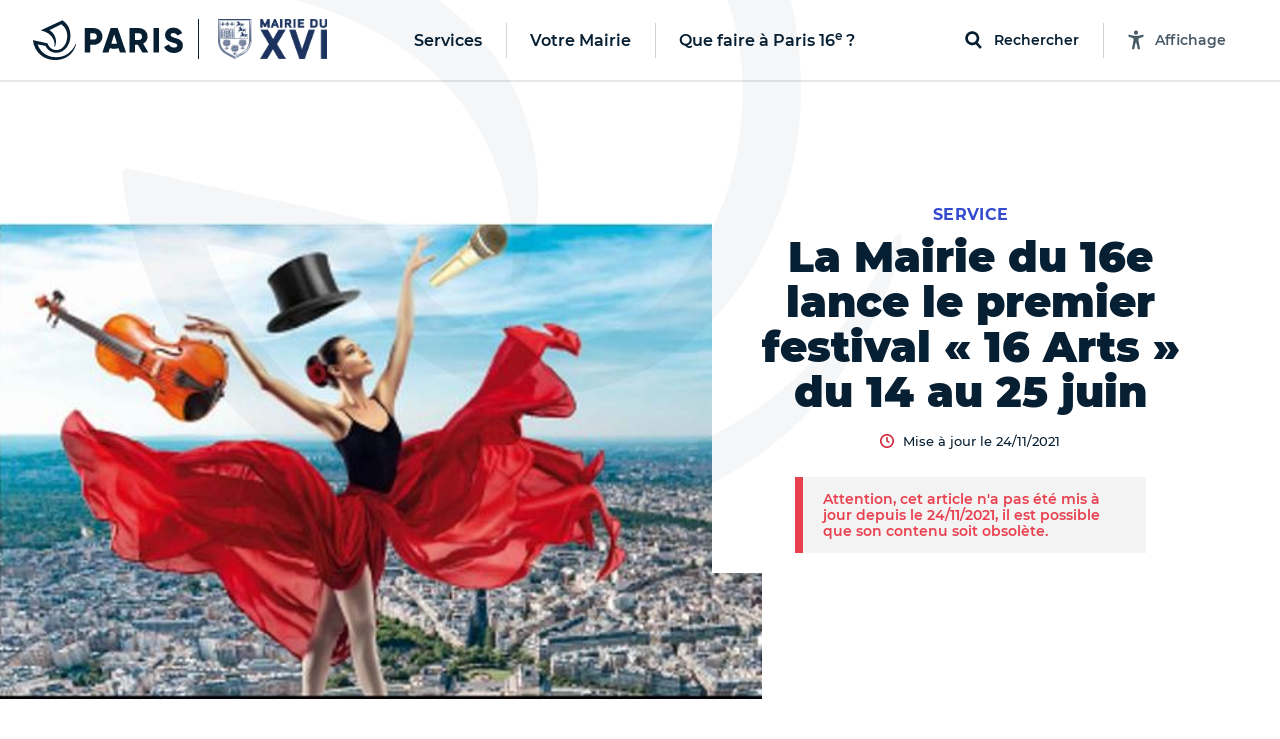

--- FILE ---
content_type: text/html; charset=utf-8
request_url: https://mairie16.paris.fr/templates/header
body_size: 13385
content:
<template id="paris-header-subnav-services">
  <div class="paris-header-subnav-main-link">
    <a class="paris-header-subnav-link" href="/services">Aller sur la page Services</a>
  </div>
  <div class="paris-header-subnav-content">
    <div class="paris-header-subnav-quick-access">
      <div class="paris-header-subnav-quick-access-title paris-header-quick-access-title">Accès rapides</div>
      <ul class="paris-header-subnav-quick-access-items">
          <li><a target="_blank" class="paris-header-subnav-link" href="https://www.paris.fr/"><svg class="paris-icon paris-icon-arrow-right-3" aria-hidden="true"><use xlink:href="#paris-icon-arrow-right-3"></use></svg>Paris.fr</a></li>
      </ul>
    </div>
    <ul class="paris-header-subnav-items has-cols" style="--columns: 3">
        <li><a class="paris-header-subnav-link" href="/aides-et-demarches">Aides et démarches</a></li>
        <li><a class="paris-header-subnav-link" href="/attractivite">Attractivité</a></li>
        <li><a class="paris-header-subnav-link" href="/culture">Culture</a></li>
        <li><a class="paris-header-subnav-link" href="/education">Éducation</a></li>
        <li><a class="paris-header-subnav-link" href="/emploi">Emploi</a></li>
        <li><a class="paris-header-subnav-link" href="/enfance">Enfance</a></li>
        <li><a class="paris-header-subnav-link" href="/environnement">Environnement</a></li>
        <li><a class="paris-header-subnav-link" href="/logement">Logement</a></li>
        <li><a class="paris-header-subnav-link" href="/mobilites">Mobilités</a></li>
        <li><a class="paris-header-subnav-link" href="/proprete">Propreté</a></li>
        <li><a class="paris-header-subnav-link" href="/sante">Santé</a></li>
        <li><a class="paris-header-subnav-link" href="/securite">Sécurité</a></li>
        <li><a class="paris-header-subnav-link" href="/solidarites">Solidarités</a></li>
        <li><a class="paris-header-subnav-link" href="/sport">Sport</a></li>
        <li><a class="paris-header-subnav-link" href="/urbanisme">Urbanisme</a></li>
    </ul>
  </div>
</template>

<template id="paris-header-subnav-civic">
  <div class="paris-header-subnav-main-link">
    <a class="paris-header-subnav-link" href="/vie-citoyenne">Aller sur la page Votre Mairie</a>
  </div>
  <div class="paris-header-subnav-content">
    <div class="paris-header-subnav-quick-access">
      <div class="paris-header-subnav-quick-access-title paris-header-quick-access-title">Accès rapides</div>
      <ul class="paris-header-subnav-quick-access-items">
          <li><a class="paris-header-subnav-link" target="_blank" rel="noopener" title="Ouverture dans un nouvel onglet" href="https://agir.paris.fr/agir/jsp/site/Portal.jsp"><svg class="paris-icon paris-icon-arrow-right-3" aria-hidden="true"><use xlink:href="#paris-icon-arrow-right-3"></use></svg>Agir</a></li>
          <li><a class="paris-header-subnav-link" target="_blank" rel="noopener" title="Ouverture dans un nouvel onglet" href="https://decider.paris.fr/decider/jsp/site/Portal.jsp"><svg class="paris-icon paris-icon-arrow-right-3" aria-hidden="true"><use xlink:href="#paris-icon-arrow-right-3"></use></svg>Décider</a></li>
          <li><a class="paris-header-subnav-link" target="_blank" rel="noopener" title="Ouverture dans un nouvel onglet" href="https://decider.paris.fr/decider/jsp/site/Portal.jsp?page_id=5"><svg class="paris-icon paris-icon-arrow-right-3" aria-hidden="true"><use xlink:href="#paris-icon-arrow-right-3"></use></svg>Budget participatif</a></li>
      </ul>
    </div>
    <ul class="paris-header-subnav-items has-cols" style="--columns: 1">
        <li><a class="paris-header-subnav-link" href="https://mairie16.paris.fr/municipalite">Municipalité</a></li>
        <li><a class="paris-header-subnav-link" href="https://mairie16.paris.fr/elu-e-s/adjoints-au-maire/electeds">Adjoints au Maire</a></li>
        <li><a class="paris-header-subnav-link" href="https://mairie16.paris.fr/vie-citoyenne">Vie citoyenne</a></li>
        <li><a class="paris-header-subnav-link" href="https://mairie16.paris.fr/pages/les-conseils-de-quartier-du-16e-11388">Conseils de quartier</a></li>
    </ul>
  </div>
</template>

<template id="paris-header-subnav-qfap">
  <div class="paris-header-subnav-main-link">
    <a class="paris-header-subnav-link" href="/recherche/sorties">Aller sur la page Que faire à Paris 16e ?</a>
  </div>
  <div class="paris-header-subnav-content">
    <div class="paris-header-subnav-quick-access">
      <div class="paris-header-subnav-quick-access-title paris-header-quick-access-title">Accès rapides</div>
      <ul class="paris-header-subnav-quick-access-items">
          <li><a class="paris-header-subnav-link" target="_blank" rel="noopener" title="Ouverture dans un nouvel onglet" href="https://www.paris.fr/quefaire/enfants"><svg class="paris-icon paris-icon-arrow-right-3" aria-hidden="true"><use xlink:href="#paris-icon-arrow-right-3"></use></svg>Enfants</a></li>
          <li><a class="paris-header-subnav-link" target="_blank" rel="noopener" title="Ouverture dans un nouvel onglet" href="https://www.paris.fr/quefaire/expo"><svg class="paris-icon paris-icon-arrow-right-3" aria-hidden="true"><use xlink:href="#paris-icon-arrow-right-3"></use></svg>Expos</a></li>
          <li><a class="paris-header-subnav-link" target="_blank" rel="noopener" title="Ouverture dans un nouvel onglet" href="https://www.paris.fr/quefaire/nature"><svg class="paris-icon paris-icon-arrow-right-3" aria-hidden="true"><use xlink:href="#paris-icon-arrow-right-3"></use></svg>Nature</a></li>
          <li><a class="paris-header-subnav-link" target="_blank" rel="noopener" title="Ouverture dans un nouvel onglet" href="https://www.paris.fr/quefaire/sport"><svg class="paris-icon paris-icon-arrow-right-3" aria-hidden="true"><use xlink:href="#paris-icon-arrow-right-3"></use></svg>Sport</a></li>
      </ul>
    </div>
    <ul class="paris-header-subnav-items">
        <li><a class="paris-header-subnav-link is-primary" target="_blank" rel="noopener" title="Ouverture dans un nouvel onglet" href="https://www.paris.fr/quefaire/semaine">Cette semaine</a></li>
        <li><a class="paris-header-subnav-link is-primary" target="_blank" rel="noopener" title="Ouverture dans un nouvel onglet" href="https://www.paris.fr/quefaire/week-end">Ce week-end</a></li>
        <li><a class="paris-header-subnav-link is-primary" target="_blank" rel="noopener" title="Ouverture dans un nouvel onglet" href="https://www.paris.fr/pages/que-faire-avec-les-enfants-cette-semaine-du-12-janvier-33478">Avec les enfants </a></li>
        <li><a class="paris-header-subnav-link is-blue" target="_blank" rel="noopener" title="Ouverture dans un nouvel onglet" href="https://www.paris.fr/dossiers/moi-parisien-et-ancien-champion-sportif-279">A la rencontre des champions sportifs cachés dans Paris !</a></li>
    </ul>
    <div class="paris-header-subnav-selections">
      <div class="paris-header-subnav-selections-title">
        À ne pas rater
      </div>
      <ul class="paris-header-subnav-selections-items">
        <li><a class="paris-header-subnav-link" target="_blank" rel="noopener" title="Ouverture dans un nouvel onglet" href="https://www.paris.fr/pages/les-galeries-photos-incontournables-de-paris-25977">Les galeries photos incontournables de Paris</a></li>
        <li><a class="paris-header-subnav-link" target="_blank" rel="noopener" title="Ouverture dans un nouvel onglet" href="https://www.paris.fr/evenements/ecotrail-de-paris-2025-79945">Tentez de gagner votre dossard pour l&#39;Ecotrail de Paris 2026</a></li>
      </ul>
    </div>
  </div>
</template>

<template id="paris-header-bottom-nav">
  <ul class="paris-header-bottom-nav-items">
    <li class="paris-header-bottom-nav-item"><a class="paris-header-bottom-nav-link is-primary" href="https://mairie16.paris.fr/recherche/sorties?arrondissements=75016">Que faire à Paris 16e ?</a></li>
  </ul>
</template>


<template id="paris-search-modal-places">
  <h3 class="paris-search-modal-initial-title is-small">Suggestions de lieux</h3>
  <ol class="paris-search-modal-initial-items">
    <li class="paris-search-modal-initial-item">
      <a class="paris-search-modal-initial-item-button" href="/recherche/lieux?types=creches-municipales"><svg class="paris-icon paris-icon-place" aria-hidden="true"><use xlink:href="#paris-icon-place"></use></svg> Crèches municipales</a>
    </li>
    <li class="paris-search-modal-initial-item">
      <a class="paris-search-modal-initial-item-button" href="/recherche/lieux?types=ecoles-maternelles"><svg class="paris-icon paris-icon-place" aria-hidden="true"><use xlink:href="#paris-icon-place"></use></svg> Ecoles maternelles</a>
    </li>
    <li class="paris-search-modal-initial-item">
      <a class="paris-search-modal-initial-item-button" href="/recherche/lieux?types=ecoles-elementaires"><svg class="paris-icon paris-icon-place" aria-hidden="true"><use xlink:href="#paris-icon-place"></use></svg> Ecoles élémentaires</a>
    </li>
    <li class="paris-search-modal-initial-item">
      <a class="paris-search-modal-initial-item-button" href="/recherche/lieux?types=colleges"><svg class="paris-icon paris-icon-place" aria-hidden="true"><use xlink:href="#paris-icon-place"></use></svg> Collèges</a>
    </li>
  </ol>
</template>

<template id="paris-header-quick-access-items">
  <li class="paris-header-quick-access-item"><a class="paris-header-quick-access-link" href="https://mairie16.paris.fr/pages/venir-a-la-mairie-19612">Horaires et contacts</a></li>
  <li class="paris-header-quick-access-item"><a class="paris-header-quick-access-link" href="https://mairie16.paris.fr/pages/les-services-et-les-demarches-19615">Les services et démarches </a></li>
  <li class="paris-header-quick-access-item"><a class="paris-header-quick-access-link" href="https://mairie16.paris.fr/pages/les-rendez-vous-en-ligne-20271">Prendre un rendez-vous en ligne</a></li>
  <li class="paris-header-quick-access-item"><a class="paris-header-quick-access-link" href="https://mairie16.paris.fr/pages/permanences-informations-11794">Les permanences en mairie </a></li>
  <li class="paris-header-quick-access-item"><a class="paris-header-quick-access-link" href="https://mairie16.paris.fr/pages/la-mairie-du-16e-a-l-ecoute-des-usagers-22817">Donnez-nous votre avis </a></li>
  <li class="paris-header-quick-access-item"><a class="paris-header-quick-access-link" target="_blank" rel="noopener" title="Ouverture dans un nouvel onglet" href="https://teleservices.paris.fr/ramen/">Encombrants</a></li>
  <li class="paris-header-quick-access-item"><a class="paris-header-quick-access-link" href="https://mairie16.paris.fr/pages/tout-savoir-sur-les-travaux-pres-de-chez-vous-22645">Travaux</a></li>
  <li class="paris-header-quick-access-item"><a class="paris-header-quick-access-link" target="_blank" rel="noopener" title="Ouverture dans un nouvel onglet" href="https://teleservices.paris.fr/dansmarue/">Signaler une anomalie sur l&#39;espace public</a></li>
  <li class="paris-header-quick-access-item"><a class="paris-header-quick-access-link" target="_blank" rel="noopener" title="Ouverture dans un nouvel onglet" href="https://www.paris.fr/fps">Forfait Post Stationnement</a></li>
  <li class="paris-header-quick-access-item"><a class="paris-header-quick-access-link" href="https://mairie16.paris.fr/pages/le-centre-paris-anim-11831">Le Centre Paris Anim&#39; Point du Jour</a></li>
</template>

<template id="paris-header-subnav-accessibility">
 <div class="accessibility-settings" data-controller="accessibility-settings" data-target="header.accessibilityModal">
  <form class="accessibility-settings-animation"
        data-action="change->accessibility-settings#updateAnimations submit->accessibility-settings#formSubmit"
        data-accessibility-settings-target="animationFormElement">
    <div class="accessibility-settings-title">Animations</div>
    <div class="accessibility-settings-buttons">
      <div class="accessibility-settings-button">
        <input type="radio" id="accessibility-animation-default" name="animation" value="default" checked>
        <label for="accessibility-animation-default">
          Par défaut
        </label>
      </div>
      <div class="accessibility-settings-button">
        <input type="radio" id="accessibility-animation-disabled" name="animation" value="disabled">
        <label for="accessibility-animation-disabled">
          Désactivées
        </label>
      </div>
    </div>
  </form>
  <div class="accessibility-settings-text">
    <div class="accessibility-settings-title">Taille du texte</div>
    <p class="accessibility-settings-text-info accessibility-settings-text-info-desktop">
      Vous pouvez agrandir le contenu en appuyant sur les touches <strong data-accessibility-settings-target='shortcutKey'></strong> et <strong>+</strong> de votre clavier.
      <br>
      Plus d'informations sur <a href="https://www.paris.fr/accessibilite" target="_blank" class="accessibility-settings-text-link" title="Ouvrir la page d'accessibilité du site dans un nouvel onglet">la page Accessibilité, ici.</a>
    </p>
    <p class="accessibility-settings-text-info accessibility-settings-text-info-mobile">
      Vous pouvez agrandir le contenu en augmentant la taille du texte dans les paramètres de votre navigateur.
      <br>
      Plus d'informations sur <a href="https://www.paris.fr/accessibilite" target="_blank" class="accessibility-settings-text-link" title="Ouvrir la page d'accessibilité du site dans un nouvel onglet">la page Accessibilité, ici.</a>
    </p>
  <button class="paris-search-modal-close" data-action="accessibility-settings#closeMenu"
  >Fermer</button>
</div>

</template>

